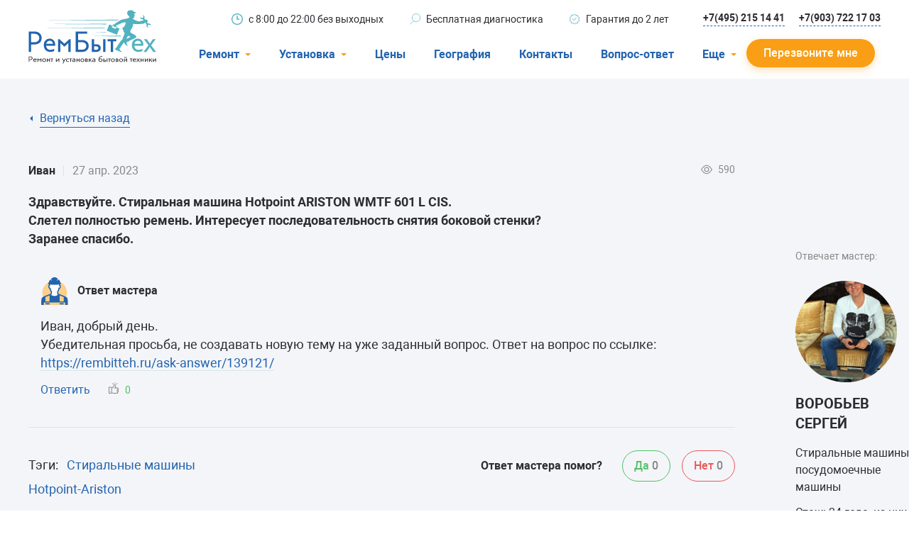

--- FILE ---
content_type: text/html; charset=utf-8
request_url: https://rembitteh.ru/ask-answer/139114/
body_size: 14792
content:
<!DOCTYPE html>
<html lang="ru">
<head>
    <meta charset="utf-8" />
    <meta name="viewport" content="width=device-width, initial-scale=1.0" />
    <title>Как снять боковую стенку в стиральной машине Hotpoint-Ariston WMTF 601 L? | РемБытТех</title>
    <meta name="keywords" content="" />
    <meta name="description" content="Иван, добрый день.Убедительная просьба, не создавать новую тему на уже заданный вопрос. Ответ на вопрос по ссылке: https://rembitteh.ru/ask-answer/139121/" />
    <meta property="og:title" content="Как снять боковую стенку в стиральной машине Hotpoint-Ariston WMTF 601 L? | РемБытТех">
    <meta property="og:type" content="website">
    <meta property="og:url" content="https://rembitteh.ru/ask-answer/139114/">
    <meta property="og:image" content="https://files.rembitteh.ru/static/logo/logo.png">
    <meta property="og:description" content="Иван, добрый день.Убедительная просьба, не создавать новую тему на уже заданный вопрос. Ответ на вопрос по ссылке: https://rembitteh.ru/ask-answer/139121/">
    <meta property="og:site_name" content="РемБытТех">
    <link rel="apple-touch-icon" sizes="180x180" href="https://files.rembitteh.ru/static/favicon/favicon_180.png">
    <link rel="icon" type="image/png" sizes="32x32" href="https://files.rembitteh.ru/static/favicon/favicon_32.png">
    <link rel="icon" type="image/png" sizes="16x16" href="https://files.rembitteh.ru/static/favicon/favicon_16.png">
    <link rel="icon" type="image/png" sizes="120x120" href="https://files.rembitteh.ru/static/favicon/favicon_120.png">
    <link rel="shortcut icon" href="https://files.rembitteh.ru/static/favicon/favicon.ico">
    <link rel="preload" href="/dist/fonts/roboto/Roboto.woff2" as="font" type="font/woff2" crossorigin="anonymous" />
    <link rel="preload" href="/dist/fonts/roboto/Robotobold.woff2" as="font" type="font/woff2" crossorigin="anonymous" />
    <link rel="preload" href="/dist/fonts/roboto/Robotomedium.woff2" as="font" type="font/woff2" crossorigin="anonymous" />
    <link rel="preload" href="/dist/style/main.css" as="style" />
    <link rel="preload" href="/dist/js/main.js" as="script" />
    <link rel="stylesheet" href="/dist/style/main.css" />
    
        <link rel="canonical" href="https://rembitteh.ru/ask-answer/139114/" />
    
    <script type="application/ld+json">
        {"@context":"https://schema.org","@type":"WebPage","name":"Как снять боковую стенку в стиральной машине Hotpoint-Ariston WMTF 601 L?","url":"https://rembitteh.ru/ask-answer/139114/","dateCreated":"2023-04-27","dateModified":"2023-04-28"}
    </script>


    
    <script type="application/ld+json">
        {"@context":"https://schema.org","@type":"QAPage","mainEntity":{"@type":"Question","name":"Как снять боковую стенку в стиральной машине Hotpoint-Ariston WMTF 601 L?","author":{"@type":"Person","name":"Иван"},"dateCreated":"2023-04-27","text":"Здравствуйте. Стиральная машина Hotpoint ARISTON WMTF 601 L CIS.Слетел полностью ремень. Интересует последовательность снятия боковой стенки?Заранее спасибо.","acceptedAnswer":{"@type":"Answer","url":"https://rembitteh.ru/ask-answer/139114/#412310","author":{"@type":"Person","@id":"https://rembitteh.ru/masters/vorobiev/","name":"Сергей Воробьев","image":{"@type":"ImageObject","url":"//files.rembitteh.ru/static/new/design/masters/vorobiev.jpg","caption":"Сергей Воробьев"},"url":"https://rembitteh.ru/masters/vorobiev/"},"dateCreated":"2023-04-27","text":"Иван, добрый день.Убедительная просьба, не создавать новую тему на уже заданный вопрос. Ответ на вопрос по ссылке: https://rembitteh.ru/ask-answer/139121/","upvoteCount":0},"answerCount":1,"downvoteCount":0,"upvoteCount":0}}
    </script>



    

<!-- counter head -->
<link rel="dns-prefetch" href="//mc.yandex.ru/">
<link rel="dns-prefetch" href="//www.google.com/">
<link rel="dns-prefetch" href="//google.com/">
<link rel="dns-prefetch" href="//api-maps.yandex.ru/">
<meta name="google-site-verification" content="7N_-l19ZTpdeQE0Pp1QHMnv2lXMs0l1ISIQp9SJFz24" />
</head>
<body>
    

<!-- counter body -->
<!-- Y counter -->

<!-- /Y counter -->
<div class="ym-counter" data-id="11483296"></div>
    
<header class="header js-header">
    <div class="header__wrapper js-header-wrapper">
        <div class="container">
            <div class="header__row">
                <!--  Button-phone-->
                <div class="header__button-phone button-phone">
                    
<a href="tel:+74952151441" title="Позвонить"> <svg class="button-phone__icon"> <use xlink:href="/dist/img/icons.svg#icon_phone"></use> </svg> </a>
                </div>
                <!--  LOGO-->
                <div class="header__logo">
                    
<a href="/" class="logo">
    <svg class="logo__icon">
        <use xlink:href="/dist/img/icons.svg#icon_logo"></use>
    </svg>
    <svg class="logo__icon-big">
        <use xlink:href="/dist/img/icons.svg#icon_logo-big"></use>
    </svg>
</a>
                </div>
                <!--  TOP INFO-->
                <div class="header__info-about">
                    
<ul class="info-about">
    <li class="info-about__item">
        <svg class="info-about__item-icon">
            <use xlink:href="/dist/img/icons.svg#icon_clock"></use>
        </svg>
        <span>с&nbsp;8:00 до&nbsp;22:00 без выходных</span>
    </li>
    <li class="info-about__item">
        <svg class="info-about__item-icon">
            <use xlink:href="/dist/img/icons.svg#icon_search"></use>
        </svg>
        <span>Бесплатная диагностика</span>
    </li>
    <li class="info-about__item">
        <svg class="info-about__item-icon">
            <use xlink:href="/dist/img/icons.svg#icon_warranty"></use>
        </svg>
        <span>Гарантия до 2 лет</span>
    </li>
</ul>
                </div>
                <!--  PHONE LINKS-->
                <div class="header__links-phone">
                    
<a href="tel:+74952151441" class="header__link link link--dashed link--blue-border">+7(495) 215 14 41</a>
<a href="tel:+79037221703" class="header__link link link--dashed link--blue-border">+7(903) 722 17 03</a>
                </div>
                <!-- MOBILE-MENU-->
                <div class="header__mobile-menu mobile-menu js-mobile-menu">
                    <button type="button" class="mobile-menu__button js-btn-menu" title="Меню">
                        <span class="mobile-menu__button-inner">
                            <span></span>
                            <span></span>
                            <span></span>
                        </span>
                    </button>
                    <div class="mobile-menu__menu">
                        <div class="mobile-menu__inner">
                            <ul class="mobile-menu__list menu-accordion menu-accordion--header js-accordion">
                                    <li class="mobile-menu__menu-item mobile-menu__menu-item--under menu-accordion__item js-accordion__item">
                                        <span class="menu-accordion__label">Ремонт</span>
                                        <div class="menu-accordion__container js-accordion-container">
                                            <ul class="menu js-accordion-container-wrapper">
                                                    <li class="menu__item">
                                                        <a href="/uslugi/remont-holodilnikov/" class="link menu__link">Холодильники</a>
                                                    </li>
                                                    <li class="menu__item">
                                                        <a href="/uslugi/remont-stiralnih-mashin/" class="link menu__link">Стиральные машины</a>
                                                    </li>
                                                    <li class="menu__item">
                                                        <a href="/uslugi/remont-posudomoechnyh-mashin/" class="link menu__link">Посудомоечные машины</a>
                                                    </li>
                                                    <li class="menu__item">
                                                        <a href="/uslugi/remont-televizorov/" class="link menu__link">Телевизоры</a>
                                                    </li>
                                                    <li class="menu__item">
                                                        <a href="/uslugi/ustanovka-i-remont-konditsionerov/" class="link menu__link">Кондиционеры</a>
                                                    </li>
                                                    <li class="menu__item">
                                                        <a href="/uslugi/remont-varochnyh-panelej/" class="link menu__link">Варочные панели</a>
                                                    </li>
                                                    <li class="menu__item">
                                                        <a href="/uslugi/remont-electroplit/" class="link menu__link">Электроплиты</a>
                                                    </li>
                                                    <li class="menu__item">
                                                        <a href="/uslugi/remont-duhovyh-shkafov/" class="link menu__link">Духовные шкафы</a>
                                                    </li>
                                                    <li class="menu__item">
                                                        <a href="/uslugi/remont-morozilnyh-kamer/" class="link menu__link">Морозильные камеры</a>
                                                    </li>
                                                    <li class="menu__item">
                                                        <a href="/uslugi/remont-sushilnyh-mashin/" class="link menu__link">Сушильные машины</a>
                                                    </li>
                                            </ul>
                                        </div>
                                    </li>
                                    <li class="mobile-menu__menu-item mobile-menu__menu-item--under menu-accordion__item js-accordion__item">
                                        <span class="menu-accordion__label">Установка</span>
                                        <div class="menu-accordion__container js-accordion-container">
                                            <ul class="menu js-accordion-container-wrapper">
                                                    <li class="menu__item">
                                                        <a href="/uslugi/ustanovka-stiralnyh-mashin/" class="link menu__link">Стиральные машины</a>
                                                    </li>
                                                    <li class="menu__item">
                                                        <a href="/uslugi/ustanovka-posudomoechnyh-mashin/" class="link menu__link">Посудомоечные машины</a>
                                                    </li>
                                                    <li class="menu__item">
                                                        <a href="/uslugi/ustanovka-konditsionerov/" class="link menu__link">Кондиционеры</a>
                                                    </li>
                                            </ul>
                                        </div>
                                    </li>
                                    <li class="mobile-menu__menu-item menu-accordion__item">
                                        <a href="/price/" class="menu-accordion__label">Цены</a>
                                    </li>
                                    <li class="mobile-menu__menu-item menu-accordion__item">
                                        <a href="/geografiya/" class="menu-accordion__label">География</a>
                                    </li>
                                    <li class="mobile-menu__menu-item menu-accordion__item">
                                        <a href="/contacts/" class="menu-accordion__label">Контакты</a>
                                    </li>
                                    <li class="mobile-menu__menu-item menu-accordion__item">
                                        <a href="/ask-answer/" class="menu-accordion__label">Вопрос-ответ</a>
                                    </li>
                                        <li class="mobile-menu__menu-item menu-accordion__item">
                                            <a href="/o-kompanii/" class="menu-accordion__label">О компании</a>
                                        </li>
                                        <li class="mobile-menu__menu-item menu-accordion__item">
                                            <a href="/warranty/" class="menu-accordion__label">Гарантийный случай</a>
                                        </li>
                                        <li class="mobile-menu__menu-item menu-accordion__item">
                                            <a href="/otzivi-i-predlojeniya/" class="menu-accordion__label">Отзывы</a>
                                        </li>
                                        <li class="mobile-menu__menu-item menu-accordion__item">
                                            <a href="/masters/" class="menu-accordion__label">Мастера</a>
                                        </li>
                                        <li class="mobile-menu__menu-item menu-accordion__item">
                                            <a href="/blog/" class="menu-accordion__label">Блог</a>
                                        </li>
                                        <li class="mobile-menu__menu-item menu-accordion__item">
                                            <a href="/vakansii/" class="menu-accordion__label">Вакансии</a>
                                        </li>
                                        <li class="mobile-menu__menu-item menu-accordion__item">
                                            <a href="/manuals/" class="menu-accordion__label">Инструкции</a>
                                        </li>
                            </ul>
                            <div class="mobile-menu__links">
                                
<a href="tel:+74952151441" class="mobile-menu__link">(495) 215 14 41</a> <a href="tel:+79037221703" class="mobile-menu__link">(903) 722 17 03</a>
                            </div>
                        </div>
                    </div>
                </div>
                <!--MENU-->
                <div class="header__menu">
                    <nav class="nav-menu">
                        <ul class="nav-menu__list">
                                <li class="nav-menu__item nav-menu__item--under">
                                    <div class="nav-menu__item-header">
                                        <span>Ремонт</span>
                                        <svg class="nav-menu__item-icon">
                                            <use xlink:href="/dist/img/icons.svg#icon_triangle"></use>
                                        </svg>
                                    </div>
                                    <div class="nav-menu__inner">
                                        <ul>
                                                <li>
                                                    <a href="/uslugi/remont-holodilnikov/">Холодильники</a>
                                                </li>
                                                <li>
                                                    <a href="/uslugi/remont-stiralnih-mashin/">Стиральные машины</a>
                                                </li>
                                                <li>
                                                    <a href="/uslugi/remont-posudomoechnyh-mashin/">Посудомоечные машины</a>
                                                </li>
                                                <li>
                                                    <a href="/uslugi/remont-televizorov/">Телевизоры</a>
                                                </li>
                                                <li>
                                                    <a href="/uslugi/ustanovka-i-remont-konditsionerov/">Кондиционеры</a>
                                                </li>
                                                <li>
                                                    <a href="/uslugi/remont-varochnyh-panelej/">Варочные панели</a>
                                                </li>
                                                <li>
                                                    <a href="/uslugi/remont-electroplit/">Электроплиты</a>
                                                </li>
                                                <li>
                                                    <a href="/uslugi/remont-duhovyh-shkafov/">Духовные шкафы</a>
                                                </li>
                                                <li>
                                                    <a href="/uslugi/remont-morozilnyh-kamer/">Морозильные камеры</a>
                                                </li>
                                                <li>
                                                    <a href="/uslugi/remont-sushilnyh-mashin/">Сушильные машины</a>
                                                </li>
                                        </ul>
                                    </div>
                                </li>
                                <li class="nav-menu__item nav-menu__item--under">
                                    <div class="nav-menu__item-header">
                                        <span>Установка</span>
                                        <svg class="nav-menu__item-icon">
                                            <use xlink:href="/dist/img/icons.svg#icon_triangle"></use>
                                        </svg>
                                    </div>
                                    <div class="nav-menu__inner">
                                        <ul>
                                                <li>
                                                    <a href="/uslugi/ustanovka-stiralnyh-mashin/">Стиральные машины</a>
                                                </li>
                                                <li>
                                                    <a href="/uslugi/ustanovka-posudomoechnyh-mashin/">Посудомоечные машины</a>
                                                </li>
                                                <li>
                                                    <a href="/uslugi/ustanovka-konditsionerov/">Кондиционеры</a>
                                                </li>
                                        </ul>
                                    </div>
                                </li>
                                <li class="nav-menu__item">
                                    <div class="nav-menu__item-header">
                                        <a href="/price/">Цены</a>
                                    </div>
                                </li>
                                <li class="nav-menu__item">
                                    <div class="nav-menu__item-header">
                                        <a href="/geografiya/">География</a>
                                    </div>
                                </li>
                                <li class="nav-menu__item">
                                    <div class="nav-menu__item-header">
                                        <a href="/contacts/">Контакты</a>
                                    </div>
                                </li>
                                <li class="nav-menu__item">
                                    <div class="nav-menu__item-header">
                                        <a href="/ask-answer/">Вопрос-ответ</a>
                                    </div>
                                </li>
                                <li class="nav-menu__item nav-menu__item--under">
                                    <div class="nav-menu__item-header">
                                        <span>Еще</span>
                                        <svg class="nav-menu__item-icon">
                                            <use xlink:href="/dist/img/icons.svg#icon_triangle"></use>
                                        </svg>
                                    </div>
                                    <div class="nav-menu__inner">
                                        <ul>
                                                <li>
                                                    <a href="/o-kompanii/">О компании</a>
                                                </li>
                                                <li>
                                                    <a href="/warranty/">Гарантийный случай</a>
                                                </li>
                                                <li>
                                                    <a href="/otzivi-i-predlojeniya/">Отзывы</a>
                                                </li>
                                                <li>
                                                    <a href="/masters/">Мастера</a>
                                                </li>
                                                <li>
                                                    <a href="/blog/">Блог</a>
                                                </li>
                                                <li>
                                                    <a href="/vakansii/">Вакансии</a>
                                                </li>
                                                <li>
                                                    <a href="/manuals/">Инструкции</a>
                                                </li>
                                        </ul>
                                    </div>
                                </li>
                        </ul>
                    </nav>
                </div>
                <div class="header__text">
                    
<span>с&nbsp;8:00 до&nbsp;22:00</span> <span>без выходных</span>
                </div>
                <a href="#call-back-popup" class="js-popup-btn header__button btn btn--orange"><span class="btn__text">Перезвоните мне</span></a>
            </div>
        </div>
    </div>

    
<noindex>
<div class="display-none">
    <div id="call-back-popup" class="pop-up js-pop-up">
        <div class="pop-up__wrapper">
            <button type="button" class="pop-up__btn-close js-pop-up-close mfp-close">
                <svg class="pop-up__icon-close">
                    <use xlink:href="/dist/img/icons.svg#icon_close"></use>
                </svg>
            </button>
            <div class="pop-up__container">
                <div class="pop-up__top">
                    <div class="pop-up__title h1">Перезвоните мне</div>
                    <p class="pop-up__text">Для жителей Москвы и Московской области</p>
                    <p class="pop-up__text">Отправляя заявку онлайн, вы&nbsp;получаете скидку&nbsp;10% на&nbsp;ремонт</p>
                </div>
                <div class="form form--query-repairs">
                    <form id="call-request-form" action="/api/CallRequest/Create/" method="post">
                        <div class="form__item">
                            <label class="form__label">
                                <span>Ваше имя</span>
                                <input id="call-request-name" type="text" class="form__input" name="Name" />
                                <span class="form__prompt">Тект ошибки</span>
                            </label>
                        </div>
                        <div class="form__item">
                            <label class="form__label required">
                                <span>Ваш телефон</span>
                                <input id="call-request-phone" type="text" class="form__input js-phone" name="Phone" required />
                                <span class="form__prompt">Тект ошибки</span>
                            </label>
                            <div class="form__note">Чтобы мы&nbsp;могли с&nbsp;вами связаться</div>
                        </div>
                        <div class="form__buttons">
                            <button id="call-request-button" class="btn btn--blue form__button" type="button">Отправить</button>
                            <div class="form__note">
                                Нажимая на&nbsp;кнопку, я&nbsp;даю <a href="/soglasie-na-obrabotku-personalnyh-dannyh/" class="link link--blue">согласие на&nbsp;обработку своих персональных данных</a>
                            </div>
                        </div>
                    <input name="__RequestVerificationToken" type="hidden" value="CfDJ8ISAWRynPndCsKdMlLYu2PcdvpJkvRFAWs4L50iL0Km3Y8kQ7vdK1xhQme7tKmiF_-uMiyBpuY3sqej9qgQoPzQjG7C6rPYFVRoCBVxagDGK0hHFi49A0xKGLih6zEkrOt6a6Xpzix4NNXPyYifcbPo" /></form>
                </div>
            </div>
        </div>
    </div>
    <div id="callback-popup-msg" class="pop-up js-pop-up ">
        <div class="pop-up__wrapper">
            <button type="button" class="pop-up__btn-close js-pop-up-close mfp-close">
                <svg class="pop-up__icon-close">
                    <use xlink:href="/dist/img/icons.svg#icon_close"></use>
                </svg>
            </button>
            <div class="pop-up__container">
                <div class="pop-up__top">
                    <div class="pop-up__title h1">Ваша заявка отправлена!</div>
                    <p class="pop-up__text">В течение 15 минут менеджер свяжется с Вами.</p>
                </div>
            </div>
        </div>
    </div>
</div>
</noindex>
</header>

    <main class="main main--gray-bg">
        


        <div>
            
<div class="section section--radius-top">
    <div class="section__inner">
        <div class="container">
            <div class="container-small">
                <div class="question-detail">
                    <div class="breadcrumbs breadcrumbs--back">
                        <ul class="breadcrumbs__list">
                            <li class="breadcrumbs__item">
                                <a href="javascript:history.back()" class="breadcrumbs__link">
                                    <svg class="breadcrumbs__link-icon">
                                        <use xlink:href="/dist/img/icons.svg#icon_triangle"></use>
                                    </svg>
                                    <span>Вернуться назад</span>
                                </a>
                            </li>
                        </ul>
                    </div>
                    <ul class="comments-list js-zoom-gallery-comment">
                        <li class="comments-list__item">
                            <div class="comment">
                                <div class="comment__top">
                                    <span class="comment__name">Иван</span>
                                    <span class="comment__date">27 апр. 2023</span>
                                    <div class="comment__views">
                                        <div class="views">
                                            <svg class="views__icon">
                                                <use xlink:href="/dist/img/icons.svg#icon_eye"></use>
                                            </svg>
                                            <div class="views__amount">590</div>
                                        </div>
                                    </div>
                                </div>
                                <div class="comment__text">
                                    <strong>Здравствуйте. Стиральная машина Hotpoint ARISTON WMTF 601 L CIS.<br/>Слетел полностью ремень. Интересует последовательность снятия боковой стенки?<br/>Заранее спасибо.</strong>
                                </div>
                            </div>
                                <div class="question-detail__author">
                                    <div class="author-answer">Отвечает мастер: </div>
                                    <div class="author-description">
                                        <div class="master-item__row">
                                            <div class="master-item__image">
                                                <img data-src="//files.rembitteh.ru/static/new/design/masters/vorobiev.jpg" alt="">
                                            </div>
                                        </div>
                                        <div class="master-item__description">
                                            <div class="master-item__info">
                                                <div class="master-item__name h3">Воробьев Сергей</div>
                                            </div>
                                            <div class="master-item__qualification">Стиральные машины, посудомоечные машины</div>
                                            <div class="master-item__row">
                                                    <span>Стаж: 24 года, из них в РемБытТех — 10 лет</span>
                                            </div>
                                        </div>
                                    </div>
                                </div>
                            
<ul class="comments-list">
        <li class="comments-list__item">
            
<div class="comment comment--master" id="412310">
    <div class="comment__top">
            <div class="comment__avatar">
                    <img data-src="/dist/img/picture/master-avatar.svg" alt="" />
            </div>
                <span class="comment__name">Ответ мастера</span>
    </div>
    <div class="comment__text">
<p>Иван, добрый день.</p><p>Убедительная просьба, не создавать новую тему на уже заданный вопрос. Ответ на вопрос по ссылке: <a href="https://rembitteh.ru/ask-answer/139121/" rel="noopener noreferrer" target="_blank">https://rembitteh.ru/ask-answer/139121/</a></p>    </div>
            <div class="comment__actions">
                <a href="#pop-up-answer" class="js-popup-btn comment__answer" data-comment-id="412310">Ответить</a>
                <button class="btn btn--like like js-like-comment" data-comment-id="412310" data-user-likes="0">
                    <svg class="like__icon">
                        <use xlink:href="/dist/img/icons.svg#icon_like"></use>
                    </svg>
                    <span class="like__amount js-like-amount" data-amount="0">0</span>
                </button>
            </div>
</div>

        </li>
</ul>

<noindex>
<div class="display-none">
    <div id="pop-up-comment" class="pop-up pop-up--comment js-pop-up">
        <div class="pop-up__wrapper">
            <button type="button" class="pop-up__btn-close js-pop-up-close mfp-close">
                <svg class="pop-up__icon-close">
                    <use xlink:href="/dist/img/icons.svg#icon_close"></use>
                </svg>
            </button>
            <div class="pop-up__container">
                <div class="pop-up__top">
                    <div class="pop-up__title h3">Ваш комментарий</div>
                </div>
                <form class="form" method="post" id="comment-create-form" action="/api/Comment/Create/">
                    <input type="hidden" name="PageId" />
                    <input type="hidden" name="QuestionId" value="139114" />
                    <input type="hidden" name="ReviewId" />
                    <div class="form__item">
                        <label class="form__label form__label--black">
                            <span>Комментарий или вопрос</span>
                            <textarea required class="form__input form__input--textarea form__input--double-height" name="Text" minlength="20"
                                      placeholder="Пожалуйста, укажите марку и, по возможности, модель техники. Подробно опишите неисправности, чтобы мастер мог ответить."></textarea>
                            <span class="form__prompt"></span>
                        </label>
                    </div>
                    <div class="form__item">
                        <div class="dropzone">
                            <div class="dropzone_preview"></div>
                            <div class="dropzone_loading">
                                Загрузка файлов...
                            </div>
                            <button type="button" class="btn btn--border dz-message dropzone__button-add" data-dz-message>
                                <svg class="btn__btn-icon">
                                    <use xlink:href="/dist/img/icons.svg#icon_clip"></use>
                                </svg>
                                <span>Прикрепить фото/видео</span>
                            </button>
                        </div>
                    </div>
                    <div class="form__item">
                        <label class="form__label form__label--black">
                            <span>Ваше имя</span>
                            <input type="text" class="form__input" name="Name" />
                            <span class="form__prompt"></span>
                        </label>
                    </div>
                    <div class="form__item">
                        <label class="form__label form__label--black">
                            <span>E-mail</span>
                            <input type="email" class="form__input" name="Email" />
                            <span class="form__prompt"></span>
                        </label>
                        <div class="form__note">Чтобы мы выслали вам уведомление об ответе мастера</div>
                    </div>
                    <div class="form__buttons">
                        <button id="comment-create-button" class="btn btn--blue form__button js-form-button" type="button">Отправить</button>
                        <div class="form__note">
                            Нажимая на кнопку, я даю<br />
                            <a href="/soglasie-na-obrabotku-personalnyh-dannyh/" class="link link--blue">согласие на обработку своих персональных данных</a>
                        </div>
                    </div>
                <input name="__RequestVerificationToken" type="hidden" value="CfDJ8ISAWRynPndCsKdMlLYu2PcdvpJkvRFAWs4L50iL0Km3Y8kQ7vdK1xhQme7tKmiF_-uMiyBpuY3sqej9qgQoPzQjG7C6rPYFVRoCBVxagDGK0hHFi49A0xKGLih6zEkrOt6a6Xpzix4NNXPyYifcbPo" /></form>
            </div>
        </div>
    </div>
    <div id="pop-up-answer" class="pop-up pop-up--comment js-pop-up">
        <div class="pop-up__wrapper">
            <button type="button" class="pop-up__btn-close js-pop-up-close mfp-close">
                <svg class="pop-up__icon-close">
                    <use xlink:href="/dist/img/icons.svg#icon_close"></use>
                </svg>
            </button>
            <div class="pop-up__container">
                <div class="pop-up__top">
                    <div class="pop-up__title h3">Ответить мастеру</div>
                </div>
                <form class="form" method="post" id="comment-answer-create-form" action="/api/Comment/Create/">
                    <input type="hidden" name="PageId" />
                    <input type="hidden" name="QuestionId" value="139114" />
                    <input type="hidden" name="ReviewId" />
                    <input type="hidden" id="answer-parent-id" name="ParentId" value="" />
                    <div class="form__item">
                        <label class="form__label form__label--black">
                            <span>Комментарий или вопрос</span>
                            <textarea required class="form__input form__input--textarea form__input--double-height" name="Text" minlength="20"
                                      placeholder="Пожалуйста, укажите марку и, по возможности, модель техники. Подробно опишите неисправности, чтобы мастер мог ответить."></textarea>
                            <span class="form__prompt">Тект ошибки</span>
                        </label>
                    </div>
                    <div class="form__item">
                        <div class="dropzone">
                            <div class="dropzone_preview"></div>
                            <div class="dropzone_loading">
                                Загрузка файлов...
                            </div>
                            <button type="button" class="btn btn--border dz-message dropzone__button-add" data-dz-message>
                                <svg class="btn__btn-icon">
                                    <use xlink:href="/dist/img/icons.svg#icon_clip"></use>
                                </svg>
                                <span>Прикрепить фото/видео</span>
                            </button>
                        </div>
                    </div>
                    <div class="form__item">
                        <label class="form__label form__label--black">
                            <span>Ваше имя</span>
                            <input type="text" class="form__input" name="Name" />
                            <span class="form__prompt">Тект ошибки</span>
                        </label>
                    </div>
                    <div class="form__item">
                        <label class="form__label form__label--black">
                            <span>E-mail</span>
                            <input type="email" class="form__input" name="Email" />
                            <span class="form__prompt">Тект ошибки</span>
                        </label>
                        <div class="form__note">Чтобы мы выслали вам уведомление об ответе мастера</div>
                    </div>
                    <div class="form__buttons">
                        <button id="comment-answer-create-button" class="btn btn--blue form__button js-form-button" type="button">Отправить</button>
                        <div class="form__note">
                            Нажимая на кнопку, я даю<br />
                            <a href="/soglasie-na-obrabotku-personalnyh-dannyh/" class="link link--blue">согласие на обработку своих персональных данных</a>
                        </div>
                    </div>
                <input name="__RequestVerificationToken" type="hidden" value="CfDJ8ISAWRynPndCsKdMlLYu2PcdvpJkvRFAWs4L50iL0Km3Y8kQ7vdK1xhQme7tKmiF_-uMiyBpuY3sqej9qgQoPzQjG7C6rPYFVRoCBVxagDGK0hHFi49A0xKGLih6zEkrOt6a6Xpzix4NNXPyYifcbPo" /></form>
            </div>
        </div>
    </div>
</div>
</noindex>
                        </li>
                    </ul>
                    <div class="question-detail__bottom">
                        <div class="question-detail__row">
                            <div class="question-detail__tags">
                                <div class="tags">
                                    <div class="tags__tags">Тэги:</div>
                                        <a class="tags__item" href="/ask-answer/?ApplianceType=1">Стиральные машины</a>
                                        <a class="tags__item" href="/ask-answer/?BrandId=26">Hotpoint-Ariston</a>
                                </div>
                            </div>
                            <div class="question-detail__help">
                                <div class="help js-help-review">
                                        <div class="help__question">Ответ мастера помог?</div>
                                        <button type="button" class="help__btn help__btn--yes js-question-review" data-helpful="true" data-question-id="139114" data-user-reviews="0">
                                            <span class="help__btn-text">Да</span>
                                            <span class="help__btn-amount js-question-helpful" data-amount="0">0</span>
                                        </button>
                                        <button type="button" class="help__btn help__btn--not js-question-review" data-helpful="false" data-question-id="139114" data-user-reviews="0">
                                            <span class="help__btn-text">Нет</span>
                                            <span class="help__btn-amount js-question-helpful" data-amount="0">0</span>
                                        </button>
                                </div>
                            </div>
                        </div>
                        <div class="question-detail__row">
                            <div class="question-detail__rating js-question-rating" id="question-rating" data-question-id="139114" data-question-ratings="0">
                                <div class="rating-form-wrapper">
                                    <div class="rating-form-wrapper__row">
                                        <div class="rating-form-wrapper__text">Оцени:</div>
                                        <div class="rating-form js-rating-form">
                                            <input type="radio" id="question-star-5" name="Rating" value="5" class="js-rating-input" />
                                            <label for="question-star-5" title="Оценка «5»" class="rating-form__label js-rating-label">
                                                <svg class="rating-form__icon">
                                                    <use xlink:href="/dist/img/icons.svg#icon_fill-star"></use>
                                                </svg>
                                            </label>
                                            <input type="radio" id="question-star-4" name="Rating" value="4" class="js-rating-input" checked="checked" />
                                            <label for="question-star-4" title="Оценка «4»" class="rating-form__label js-rating-label">
                                                <svg class="rating-form__icon">
                                                    <use xlink:href="/dist/img/icons.svg#icon_fill-star"></use>
                                                </svg>
                                            </label>
                                            <input type="radio" id="question-star-3" name="Rating" value="3" class="js-rating-input" />
                                            <label for="question-star-3" title="Оценка «3»" class="rating-form__label js-rating-label">
                                                <svg class="rating-form__icon">
                                                    <use xlink:href="/dist/img/icons.svg#icon_fill-star"></use>
                                                </svg>
                                            </label>
                                            <input type="radio" id="question-star-2" name="Rating" value="2" class="js-rating-input" />
                                            <label for="question-star-2" title="Оценка «2»" class="rating-form__label js-rating-label">
                                                <svg class="rating-form__icon">
                                                    <use xlink:href="/dist/img/icons.svg#icon_fill-star"></use>
                                                </svg>
                                            </label>
                                            <input type="radio" id="question-star-1" name="Rating" value="1" class="js-rating-input" />
                                            <label for="question-star-1" title="Оценка «1»" class="rating-form__label js-rating-label">
                                                <svg class="rating-form__icon">
                                                    <use xlink:href="/dist/img/icons.svg#icon_fill-star"></use>
                                                </svg>
                                            </label>
                                            <div class="rating-form__tooltip js-rating-tooltip">Спасибо за вашу оценку!</div>
                                        </div>
                                    </div>
                                        <div class="rating-form-wrapper__note">(в среднем 4,5 на основе 8 голосов)</div>
                                </div>
                            </div>
                            <div class="question-detail__buttons">
                                <a href="#pop-up-comment" data-alt-anchor="#review_anchor" class="js-popup-btn btn btn--blue question-detail__button-write-comment">Написать комментарий</a>
                                <a href="#question-popup" class="js-popup-btn btn btn--border question-detail__button-question" data-questions-link="/ask-answer/">Новый вопрос</a>
                            </div>
                        </div>
                    </div>
                </div>
            </div>
        </div>
    </div>
</div>
<div class="section section--white section--white-radius-top section--last">
    <div class="section__inner">
        <div class="container">
            
<div class="question-popular">
    <h2 class="question-popular__title">Популярные вопросы</h2>
    <div class="question-popular__list">
        <ul class="question-popular-list">
                <li class="question-popular-list__item question-item question-item--questions-page">
                    <a class="question-item__text js-hidden-text" data-sm-height="104" data-md-height="78" data-lg-height="128" href="/ask-answer/79860/">
                        Здравствуйте мастера. Подскажите какие подшипники и сальник на стиралке аристон wmsf 605, неразборный бак, спасибо за ранее
                    </a>
                    <div class="question-item__row">
                        <div class="question-item__views">
                            <div class="views">
                                <svg class="views__icon">
                                    <use xlink:href="/dist/img/icons.svg#icon_eye"></use>
                                </svg>
                                <div class="views__amount">4799</div>
                            </div>
                        </div>
                            <div class="question-item__rating">
                                <div class="rating">
                                    <svg class="rating__icon">
                                        <use xlink:href="/dist/img/icons.svg#icon_star"></use>
                                    </svg>
                                    <div class="rating__amount">4,5</div>
                                </div>
                            </div>
                    </div>
                </li>
                <li class="question-popular-list__item question-item question-item--questions-page">
                    <a class="question-item__text js-hidden-text" data-sm-height="104" data-md-height="78" data-lg-height="128" href="/ask-answer/102284/">
                        Предстоит замена подшипника на Hotpoint Ariston RSM 601 W. Вы указали два подшипника SKF 6204ZZ и 6205ZZ, сальник 30Х52Х8,5/10,5. Я правильно Вас понял, надо сначала снять подшипник, а затем исходя из его номера сделать заказ подшипника, сальника, смазку. Сложить всю разборку в кухне по середине и отправляться на поиски?
                    </a>
                    <div class="question-item__row">
                        <div class="question-item__views">
                            <div class="views">
                                <svg class="views__icon">
                                    <use xlink:href="/dist/img/icons.svg#icon_eye"></use>
                                </svg>
                                <div class="views__amount">12508</div>
                            </div>
                        </div>
                            <div class="question-item__rating">
                                <div class="rating">
                                    <svg class="rating__icon">
                                        <use xlink:href="/dist/img/icons.svg#icon_star"></use>
                                    </svg>
                                    <div class="rating__amount">4,5</div>
                                </div>
                            </div>
                    </div>
                </li>
                <li class="question-popular-list__item question-item question-item--questions-page">
                    <a class="question-item__text js-hidden-text" data-sm-height="104" data-md-height="78" data-lg-height="128" href="/ask-answer/98553/">
                        Подскажите какие подшипники и сальник идут на неразборный бак для стиральной машины Аристон WMSG608BCIS (24786060700)? Спасибо
                    </a>
                    <div class="question-item__row">
                        <div class="question-item__views">
                            <div class="views">
                                <svg class="views__icon">
                                    <use xlink:href="/dist/img/icons.svg#icon_eye"></use>
                                </svg>
                                <div class="views__amount">5516</div>
                            </div>
                        </div>
                            <div class="question-item__rating">
                                <div class="rating">
                                    <svg class="rating__icon">
                                        <use xlink:href="/dist/img/icons.svg#icon_star"></use>
                                    </svg>
                                    <div class="rating__amount">4,7</div>
                                </div>
                            </div>
                    </div>
                </li>
                <li class="question-popular-list__item question-item question-item--questions-page">
                    <a class="question-item__text js-hidden-text" data-sm-height="104" data-md-height="78" data-lg-height="128" href="/ask-answer/121367/">
                        Добрый день подскажите пожалуйста на стиральной машине Аристон хотпоинт  VMSF 6013 B      какой размер подшипника и сальника стоит? Заранее благодарен!!!Подробнее: https://rembitteh.ru/ask-answer/114207/
                    </a>
                    <div class="question-item__row">
                        <div class="question-item__views">
                            <div class="views">
                                <svg class="views__icon">
                                    <use xlink:href="/dist/img/icons.svg#icon_eye"></use>
                                </svg>
                                <div class="views__amount">6039</div>
                            </div>
                        </div>
                            <div class="question-item__rating">
                                <div class="rating">
                                    <svg class="rating__icon">
                                        <use xlink:href="/dist/img/icons.svg#icon_star"></use>
                                    </svg>
                                    <div class="rating__amount">4,7</div>
                                </div>
                            </div>
                    </div>
                </li>
        </ul>
    </div>
    <div class="question-popular__buttons">
            <a class="btn btn--border" href="/ask-answer/">
                <span class="btn__text">Перейти в раздел</span>
                <svg class="blog-popular__btn-icon">
                    <use xlink:href="/dist/img/icons.svg#icon_arrow-go-big"></use>
                </svg>
            </a>
    </div>
</div>


        </div>
    </div>
</div>

        </div>
    </main>

    
<footer class="footer">
    <div class="container-footer">
        <div class="footer__top">
            
<ul class="social-network">
    <li class="social-network__item">
        <a href="https://www.instagram.com/rembitteh.ru/" class="social-network__link" target="_blank" title="Инстагргам РемБытТех" rel="noopener noreferrer">
            <svg class="social-network__icon" width="22" height="22">
                <use xlink:href="/dist/img/icons.svg#icon_instagram"></use>
            </svg>
        </a>
    </li>
    <li class="social-network__item">
        <a href="https://www.youtube.com/channel/UCA3x7CUFtqBkIujHc9rWotg" class="social-network__link" target="_blank" title="канал YouTube РемБытТех" rel="noopener noreferrer">
            <svg class="social-network__icon" width="22" height="16">
                <use xlink:href="/dist/img/icons.svg#icon_youtube"></use>
            </svg>
        </a>
    </li>
    <li class="social-network__item">
        <a href="https://www.facebook.com/rembitteh.ru/" class="social-network__link" target="_blank" title="группа facebook РемБытТех" rel="noopener noreferrer">
            <svg class="social-network__icon" width="12" height="22">
                <use xlink:href="/dist/img/icons.svg#icon_fb"></use>
            </svg>
        </a>
    </li>
    <li class="social-network__item">
        <a href="https://vk.com/rembittehru" class="social-network__link" target="_blank" title="группа VK РемБытТех" rel="noopener noreferrer">
            <svg class="social-network__icon" width="22" height="13">
                <use xlink:href="/dist/img/icons.svg#icon_vk"></use>
            </svg>
        </a>
    </li>
</ul>
            
<ul class="contacts">
    <li class="contacts__item">
        <svg class="contacts__icon" width="24" height="24">
            <use xlink:href="/dist/img/icons.svg#icon_clock"></use>
        </svg>
        <div class="contacts__text">
            Работаем с 8:00 до 22:00 без выходных
        </div>
    </li>
    <li class="contacts__item contacts__item--phone ">
        <svg class="contacts__icon" width="24" height="24">
            <use xlink:href="/dist/img/icons.svg#icon_phone"></use>
        </svg>
        <div class="contacts__text">
            <a href="tel:+74952151441" class="contacts__link link link--dashed">+7 (495) 215 14 41</a>
            <a href="tel:+79037221703" class="contacts__link link link--dashed">+7 (903) 722 17 03</a>
        </div>

    </li>
    <li class="contacts__item">
        <svg class="contacts__icon" width="24" height="20">
            <use xlink:href="/dist/img/icons.svg#icon_mail"></use>
        </svg>
        <div class="contacts__text">
            <a href="mailto:info@rembitteh.ru" class="contacts__link link">info@rembitteh.ru</a>
        </div>
    </li>
    <li class="contacts__item">
        <svg class="contacts__icon" width="20" height="24">
            <use xlink:href="/dist/img/icons.svg#icon_geo"></use>
        </svg>
        <div class="contacts__text">
            140150, Московская область, Раменский городской округ, рп Быково, Праволинейная улица, 25/1
        </div>
    </li>
</ul>
        </div>
    </div>
    <ul class=" footer__mobile-menu menu-accordion js-accordion ">
                <li class="menu-accordion__item js-accordion__item">
                    <span class="menu-accordion__label">
                        Ремонт
                    </span>
                    <div class="menu-accordion__container js-accordion-container">
                        <ul class="menu js-accordion-container-wrapper">
                                <li class="menu__item">
                                    <a href="/uslugi/remont-holodilnikov/" class="link menu__link">Холодильники</a>
                                </li>
                                <li class="menu__item">
                                    <a href="/uslugi/remont-stiralnih-mashin/" class="link menu__link">Стиральные машины</a>
                                </li>
                                <li class="menu__item">
                                    <a href="/uslugi/remont-posudomoechnyh-mashin/" class="link menu__link">Посудомоечные машины</a>
                                </li>
                                <li class="menu__item">
                                    <a href="/uslugi/remont-televizorov/" class="link menu__link">Телевизоры</a>
                                </li>
                                <li class="menu__item">
                                    <a href="/uslugi/ustanovka-i-remont-konditsionerov/" class="link menu__link">Кондиционеры</a>
                                </li>
                                <li class="menu__item">
                                    <a href="/uslugi/remont-varochnyh-panelej/" class="link menu__link">Варочные панели</a>
                                </li>
                                <li class="menu__item">
                                    <a href="/uslugi/remont-electroplit/" class="link menu__link">Электроплиты</a>
                                </li>
                                <li class="menu__item">
                                    <a href="/uslugi/remont-duhovyh-shkafov/" class="link menu__link">Духовные шкафы</a>
                                </li>
                                <li class="menu__item">
                                    <a href="/uslugi/remont-morozilnyh-kamer/" class="link menu__link">Морозильные камеры</a>
                                </li>
                                <li class="menu__item">
                                    <a href="/uslugi/remont-sushilnyh-mashin/" class="link menu__link">Сушильные машины</a>
                                </li>
                        </ul>
                    </div>
                </li>
                <li class="menu-accordion__item js-accordion__item">
                    <span class="menu-accordion__label">
                        Установка
                    </span>
                    <div class="menu-accordion__container js-accordion-container">
                        <ul class="menu js-accordion-container-wrapper">
                                <li class="menu__item">
                                    <a href="/uslugi/ustanovka-stiralnyh-mashin/" class="link menu__link">Стиральные машины</a>
                                </li>
                                <li class="menu__item">
                                    <a href="/uslugi/ustanovka-posudomoechnyh-mashin/" class="link menu__link">Посудомоечные машины</a>
                                </li>
                                <li class="menu__item">
                                    <a href="/uslugi/ustanovka-konditsionerov/" class="link menu__link">Кондиционеры</a>
                                </li>
                        </ul>
                    </div>
                </li>
                <li class="menu-accordion__item js-accordion__item">
                    <span class="menu-accordion__label">
                        Информация
                    </span>
                    <div class="menu-accordion__container js-accordion-container">
                        <ul class="menu js-accordion-container-wrapper">
                                <li class="menu__item">
                                    <a href="/price/" class="link menu__link">Цены</a>
                                </li>
                                <li class="menu__item">
                                    <a href="/geografiya/" class="link menu__link">География</a>
                                </li>
                                <li class="menu__item">
                                    <a href="/contacts/" class="link menu__link">Контакты</a>
                                </li>
                                <li class="menu__item">
                                    <a href="/ask-answer/" class="link menu__link">Вопрос-ответ</a>
                                </li>
                                <li class="menu__item">
                                    <a href="/o-kompanii/" class="link menu__link">О компании</a>
                                </li>
                                <li class="menu__item">
                                    <a href="/warranty/" class="link menu__link">Гарантийный случай</a>
                                </li>
                                <li class="menu__item">
                                    <a href="/otzivi-i-predlojeniya/" class="link menu__link">Отзывы</a>
                                </li>
                                <li class="menu__item">
                                    <a href="/masters/" class="link menu__link">Мастера</a>
                                </li>
                                <li class="menu__item">
                                    <a href="/blog/" class="link menu__link">Блог</a>
                                </li>
                                <li class="menu__item">
                                    <a href="/vakansii/" class="link menu__link">Вакансии</a>
                                </li>
                                <li class="menu__item">
                                    <a href="/manuals/" class="link menu__link">Инструкции</a>
                                </li>
                        </ul>
                    </div>
                </li>
    </ul>

    <div class="container-footer">
        <div class="footer__bottom">
            <div class="copywriter">
                <div class="copywriter__text">
                    © 2003-2026 Сервис-Центр «РемБытТех»
                    Содержимое сайта не является публичной офертой
                </div>
                <div>
                    <a href="/politika-konfedetsialnosti/" class="copywriter__link link">Политика конфиденциальности</a>
                </div>
                <div>
                    <a href="https://www.ilma-group.ru/" class="copywriter__link link" target="_blank">Поддержка и продвижение – Ilma Group</a>
                </div>
            </div>
            <div class="footer__menu-wrapper">
                        <ul class="footer-menu">
                            <li class="footer-menu__title">
                                Ремонт
                            </li>
                                <li class="footer-menu__item">
                                    <a href="/uslugi/remont-holodilnikov/" class="link footer-menu__link">Холодильники</a>
                                </li>
                                <li class="footer-menu__item">
                                    <a href="/uslugi/remont-stiralnih-mashin/" class="link footer-menu__link">Стиральные машины</a>
                                </li>
                                <li class="footer-menu__item">
                                    <a href="/uslugi/remont-posudomoechnyh-mashin/" class="link footer-menu__link">Посудомоечные машины</a>
                                </li>
                                <li class="footer-menu__item">
                                    <a href="/uslugi/remont-televizorov/" class="link footer-menu__link">Телевизоры</a>
                                </li>
                                <li class="footer-menu__item">
                                    <a href="/uslugi/ustanovka-i-remont-konditsionerov/" class="link footer-menu__link">Кондиционеры</a>
                                </li>
                                <li class="footer-menu__item">
                                    <a href="/uslugi/remont-varochnyh-panelej/" class="link footer-menu__link">Варочные панели</a>
                                </li>
                                <li class="footer-menu__item">
                                    <a href="/uslugi/remont-electroplit/" class="link footer-menu__link">Электроплиты</a>
                                </li>
                                <li class="footer-menu__item">
                                    <a href="/uslugi/remont-duhovyh-shkafov/" class="link footer-menu__link">Духовные шкафы</a>
                                </li>
                                <li class="footer-menu__item">
                                    <a href="/uslugi/remont-morozilnyh-kamer/" class="link footer-menu__link">Морозильные камеры</a>
                                </li>
                                <li class="footer-menu__item">
                                    <a href="/uslugi/remont-sushilnyh-mashin/" class="link footer-menu__link">Сушильные машины</a>
                                </li>
                        </ul>
                        <ul class="footer-menu">
                            <li class="footer-menu__title">
                                Установка
                            </li>
                                <li class="footer-menu__item">
                                    <a href="/uslugi/ustanovka-stiralnyh-mashin/" class="link footer-menu__link">Стиральные машины</a>
                                </li>
                                <li class="footer-menu__item">
                                    <a href="/uslugi/ustanovka-posudomoechnyh-mashin/" class="link footer-menu__link">Посудомоечные машины</a>
                                </li>
                                <li class="footer-menu__item">
                                    <a href="/uslugi/ustanovka-konditsionerov/" class="link footer-menu__link">Кондиционеры</a>
                                </li>
                        </ul>
                        <ul class="footer-menu">
                            <li class="footer-menu__title">
                                Информация
                            </li>
                                <li class="footer-menu__item">
                                    <a href="/price/" class="link footer-menu__link">Цены</a>
                                </li>
                                <li class="footer-menu__item">
                                    <a href="/geografiya/" class="link footer-menu__link">География</a>
                                </li>
                                <li class="footer-menu__item">
                                    <a href="/contacts/" class="link footer-menu__link">Контакты</a>
                                </li>
                                <li class="footer-menu__item">
                                    <a href="/ask-answer/" class="link footer-menu__link">Вопрос-ответ</a>
                                </li>
                                <li class="footer-menu__item">
                                    <a href="/o-kompanii/" class="link footer-menu__link">О компании</a>
                                </li>
                                <li class="footer-menu__item">
                                    <a href="/warranty/" class="link footer-menu__link">Гарантийный случай</a>
                                </li>
                                <li class="footer-menu__item">
                                    <a href="/otzivi-i-predlojeniya/" class="link footer-menu__link">Отзывы</a>
                                </li>
                                <li class="footer-menu__item">
                                    <a href="/masters/" class="link footer-menu__link">Мастера</a>
                                </li>
                                <li class="footer-menu__item">
                                    <a href="/blog/" class="link footer-menu__link">Блог</a>
                                </li>
                                <li class="footer-menu__item">
                                    <a href="/vakansii/" class="link footer-menu__link">Вакансии</a>
                                </li>
                                <li class="footer-menu__item">
                                    <a href="/manuals/" class="link footer-menu__link">Инструкции</a>
                                </li>
                        </ul>
            </div>
            <a href="#query-repairs-popup" class="js-popup-btn btn btn--orange footer__button"><span class="btn__text">Заказать ремонт</span></a>
        </div>
    </div>
    


<noindex>
<div class="display-none">
    <div id="query-repairs-popup" class="pop-up js-pop-up">
        <div class="pop-up__wrapper">
            <button type="button" class="pop-up__btn-close js-pop-up-close mfp-close">
                <svg class="pop-up__icon-close">
                    <use xlink:href="/dist/img/icons.svg#icon_close"></use>
                </svg>
            </button>
            <div class="pop-up__container">
                <div class="pop-up__top">
                    <div class="pop-up__title h1" data-default-title="Заявка на ремонт">Заявка на ремонт</div>
                    <p class="pop-up__text">Для жителей Москвы и Московской области</p>
                    <p class="pop-up__text">Отправляя заявку онлайн, вы получаете скидку 10% на работу мастера</p>
                </div>
                <div class="form form--query-repairs">
                    <form id="repair-request-form" action="/api/RepairRequest/Create/" method="post">
                        <div class="form__item">
                            <label class="form__label">
                                <span>Ваше имя</span>
                                <input type="text" class="form__input" name="Name" />
                                <span class="form__prompt">Тект ошибки</span>
                            </label>
                        </div>
                        <div class="form__item">
                            <label class="form__label required">
                                <span>Ваш телефон</span>
                                <input type="text" class="form__input js-phone" name="Phone" required />
                                <span class="form__prompt">Тект ошибки</span>
                            </label>
                            <div class="form__note">Чтобы мы могли с вами связаться</div>
                        </div>
                        <div class="form__item">
                            <label class="form__label">
                                <span>Ваш адрес</span>
                                <input type="text" class="form__input" name="Address" />
                                <span class="form__prompt">Тект ошибки</span>
                            </label>
                        </div>
                        <div class="form__item">
                            <div class="form__dropdown dropdown js-dropdown-parent">
                                <label class="form__label" for="10"> <span>Тип техники</span></label>
                                <select id="10" class="js-dropdown" name="ApplianceType" data-placeholder="Выберите">
                                    <option value="" selected disabled>Выберите</option>
                                        <option value="0">Холодильники</option>
                                        <option value="1">Стиральные машины</option>
                                        <option value="2">Посудомоечные машины</option>
                                        <option value="3">Телевизоры</option>
                                        <option value="4">Кондиционеры</option>
                                        <option value="5">Варочные панели</option>
                                        <option value="6">Электроплиты</option>
                                        <option value="7">Духовые шкафы</option>
                                        <option value="8">Морозильные камеры</option>
                                        <option value="9">Сушильные машины</option>
                                        <option value="10">Микроволновые печи</option>
                                        <option value="11">Газовые плиты</option>
                                        <option value="12">Кофемашины</option>
                                        <option value="99">Прочее</option>
                                </select>
                            </div>
                        </div>
                        <div class="form__item">
                            <label class="form__label">
                                <span>Марка техники</span>
                                <input type="text" class="form__input" name="BrandText" />
                                <span class="form__prompt">Тект ошибки</span>
                            </label>
                        </div>
                        <div class="form__item">
                            <label class="form__label">
                                <span>Описание неисправности</span>
                                <textarea class="form__input form__input--textarea" name="Description"></textarea>
                                <span class="form__prompt">Тект ошибки</span>
                            </label>
                        </div>
                        <div class="form__buttons">
                            <button id="repair-request-button" class="btn btn--blue form__button" type="button">Отправить</button>
                            <div class="form__note">
                                Нажимая на кнопку, я даю <a href="/soglasie-na-obrabotku-personalnyh-dannyh/" class="link link--blue">согласие на обработку своих персональных данных</a>
                            </div>
                        </div>
                    <input name="__RequestVerificationToken" type="hidden" value="CfDJ8ISAWRynPndCsKdMlLYu2PcdvpJkvRFAWs4L50iL0Km3Y8kQ7vdK1xhQme7tKmiF_-uMiyBpuY3sqej9qgQoPzQjG7C6rPYFVRoCBVxagDGK0hHFi49A0xKGLih6zEkrOt6a6Xpzix4NNXPyYifcbPo" /></form>
                </div>
            </div>
        </div>
    </div>
    <div id="query-repairs-msg-popup" class="pop-up js-pop-up ">
        <div class="pop-up__wrapper">
            <button type="button" class="pop-up__btn-close js-pop-up-close mfp-close">
                <svg class="pop-up__icon-close">
                    <use xlink:href="/dist/img/icons.svg#icon_close"></use>
                </svg>
            </button>
            <div class="pop-up__container">
                <div class="pop-up__top">
                    <div class="pop-up__title h1">Ваша заявка принята!</div>
                    <p class="pop-up__text">Отправляя заявку онлайн, вы получаете скидку 10% на работу мастера</p>
                    <p class="pop-up__text">Менеджер свяжется с вами в течение часа для уточнения деталей ремонта.</p>
                </div>
            </div>
        </div>
    </div>
</div>
</noindex>
    
<noindex>
<div class="display-none">
    <div id="question-popup" class="pop-up js-pop-up">
        <div class="pop-up__wrapper">
            <button type="button" class="pop-up__btn-close js-pop-up-close mfp-close">
                <svg class="pop-up__icon-close">
                    <use xlink:href="/dist/img/icons.svg#icon_close"></use>
                </svg>
            </button>
            <div class="pop-up__container">
                <div class="pop-up__top">
                    <div class="pop-up__title h1">Задать вопрос</div>
                    <p class="pop-up__text">Мастер ответит на ваш вопрос в течение 24 часов</p>
                </div>
                <div class="form form--query-repairs">
                    <form id="question-create-form" action="/api/Question/Create/" method="post">
                        <div class="form__item">
                            <label class="form__label">
                                <span>Ваше имя</span>
                                <input type="text" class="form__input" name="Name" />
                                <span class="form__prompt">Тект ошибки</span>
                            </label>
                        </div>
                        <div class="form__item">
                            <label class="form__label">
                                <span>Ваш e-mail</span>
                                <input type="email" class="form__input" name="Email" />
                                <span class="form__prompt">Тект ошибки</span>
                            </label>
                            <div class="form__note">Мы отправим вам уведомление, когда мастер ответит на вопрос</div>
                        </div>
                        <div class="form__item">
                            <label class="form__label required">
                                <span>Ваш вопрос</span>
                                <textarea class="form__input form__input--textarea" name="Text" required minlength="20"
                                          placeholder="Пожалуйста, укажите марку и, по возможности, модель техники. Подробно опишите неисправности, чтобы мастер мог ответить."></textarea>
                                <span class="form__prompt">Тект ошибки</span>
                            </label>
                        </div>
                        <div class="form__item">
                            <div class="dropzone">
                                <div class="dropzone_preview"></div>
                                <div class="dropzone_loading">
                                    Загрузка файлов...
                                </div>
                                <button type="button" class="btn btn--border dz-message dropzone__button-add" data-dz-message>
                                    <svg class="btn__btn-icon">
                                        <use xlink:href="/dist/img/icons.svg#icon_clip"></use>
                                    </svg>
                                    <span>Прикрепить фото/видео</span>
                                </button>
                            </div>
                        </div>
                        <div class="form__buttons">
                            <button id="question-create-button" class="btn btn--blue form__button js-form-button" type="button">Отправить</button>
                            <div class="form__note">
                                Нажимая на&nbsp;кнопку, я&nbsp;даю <a href="/soglasie-na-obrabotku-personalnyh-dannyh/" class="link link--blue">согласие на&nbsp;обработку своих персональных данных</a>
                            </div>
                        </div>
                    <input name="__RequestVerificationToken" type="hidden" value="CfDJ8ISAWRynPndCsKdMlLYu2PcdvpJkvRFAWs4L50iL0Km3Y8kQ7vdK1xhQme7tKmiF_-uMiyBpuY3sqej9qgQoPzQjG7C6rPYFVRoCBVxagDGK0hHFi49A0xKGLih6zEkrOt6a6Xpzix4NNXPyYifcbPo" /></form>
                </div>
            </div>
        </div>
    </div>
    <div id="question-popup-msg-popup" class="pop-up js-pop-up">
        <div class="pop-up__wrapper">
            <button type="button" class="pop-up__btn-close js-pop-up-close mfp-close">
                <svg class="pop-up__icon-close">
                    <use xlink:href="/dist/img/icons.svg#icon_close"></use>
                </svg>
            </button>
            <div class="pop-up__container">
                <div class="pop-up__top">
                    <div class="pop-up__title h1">Вопрос отправлен!</div>
                    <p class="pop-up__text">
                        Ваш вопрос принят и&nbsp;находится по&nbsp;адресу
                        <a id="question-popup-msg-link" class="link link--blue" href=""><span></span></a>
                    </p>
                    <p class="pop-up__text">Вы получите уведомление на указанный e-mail, когда мастер ответит на вопрос</p>
                </div>
                <button id="question-popup-msg-button" class="btn btn--blue">Вернуться на главную</button>
            </div>
        </div>
    </div>
</div>
</noindex>
</footer>

    <script async src="/dist/js/main.js"></script>
    <div id="smart-captcha" aria-hidden="true"></div>
    <div class="js-script" data-script-src="https://smartcaptcha.yandexcloud.net/captcha.js?render=onload&amp;onload=onSmartCaptchaLoad&amp;lang=ru"></div>
    <script>
        window.smartCaptchaSiteKey = 'ysc1_KQyqX3y2d71zoAk6Ui5cprYEJR42R9qefZBc7SAe35ae8748';
        window.onSmartCaptchaLoad = window.onSmartCaptchaLoad || function () { };
    </script>

    
    

<!-- counter script -->
<script type='text/javascript'>
<!-- LI counter -->
			document.write("<img src='https://counter.yadro.ru/hit?r"+
			escape(document.referrer)+((typeof(screen)=="undefined")?"":
			";s"+screen.width+"*"+screen.height+"*"+(screen.colorDepth?
				screen.colorDepth:screen.pixelDepth))+";u"+escape(document.URL)+
			";"+Math.random()+
			"' width=1 height=1 style='position:absolute' alt=''>")//-->
<!-- /LI counter -->
<!-- JIVO-->			
            setTimeout(function(){
                var widget_id = 'Z4TAakwyqX';
                var s = document.createElement('script');
                s.type = 'text/javascript';
                s.async = true;
                s.src = '//code.jivosite.com/script/widget/'+widget_id;
                var ss = document.getElementsByTagName('script')[0];
                ss.parentNode.insertBefore(s, ss);
            },10000);
<!-- /JIVO-->
</script>
<!-- Y counter -->
<div class="js-script" data-script-text='(function(m,e,t,r,i,k,a){m[i]=m[i]||function(){(m[i].a=m[i].a||[]).push(arguments)}; m[i].l=1*new Date();k=e.createElement(t),a=e.getElementsByTagName(t)[0],k.async=1,k.src=r,a.parentNode.insertBefore(k,a)}) (window, document, "script", "https://mc.yandex.ru/metrika/tag.js", "ym"); ym(11483296, "init", { clickmap:true,	trackLinks:true, accurateTrackBounce:true, webvisor:true, trackHash:true });'></div>
<!-- /Y counter -->	
<noscript><div><img src="https://mc.yandex.ru/watch/11483296" style="position:absolute; left:-9999px;" alt="" /></div></noscript>
</body>
</html>
